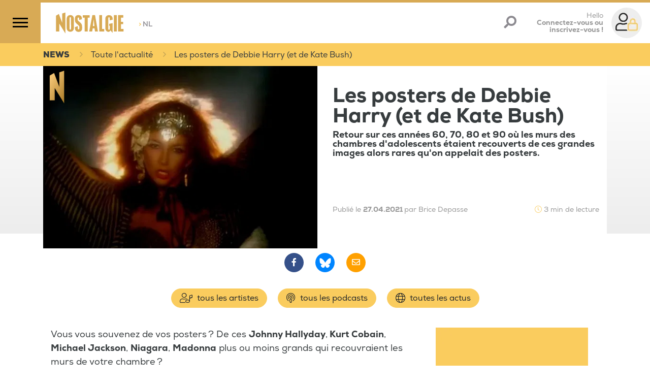

--- FILE ---
content_type: image/svg+xml
request_url: https://nostalgie.gumlet.io/build/images/nostalgie-logo_white.svg?w=1140&dpr=1.0
body_size: 198
content:
<svg xmlns="http://www.w3.org/2000/svg" xml:space="preserve" id="Calque_1" x="0" y="0" version="1.1" viewBox="0 0 420 165"><style>.st0{fill:#fff}</style><path d="M302.9 128.8c-2.5-1.5-4.4-3.5-5.7-5.8s-2.1-4.8-2.4-7.3c-.3-2.6-.5-6.6-.5-11.9V69.5c0-7.4.4-12.7 1-16 .7-3.1 2.6-6.1 5.8-8.7s7.4-4 12.4-4 9.2 1.2 12.5 3.5 5.4 5 6.4 8.2c1 3.1 1.5 7.1 1.5 13-1.3.3-14.2 2.7-16 3.1v-5.4c0-4.6-.2-7.4-.6-8.6-.5-1.5-1.6-2.3-3.3-2.3-1.5 0-2.6.7-3.1 2-.3.7-.7 2.2-.7 7.8v48.5q0 5.4.6 7.2c.5 1.5 1.7 2.3 3.3 2.3 1.7 0 2.9-.9 3.5-2.5.5-1.4.8-3.9.8-7.7V98.1h-3.6V88c1.3-.3 17.2-3.8 19.1-4.2v53.1c-2.5-2.8-12.2-13.7-12.2-13.7l-.6 1.2c-1.1 2.3-2.6 4-4.3 5.1s-3.7 1.7-6.1 1.7c-2.7 0-5.4-.8-7.8-2.4M124.9 97.5c0 7.6-.2 13-.5 16.2s-1.3 6.1-2.9 8.7-3.8 4.6-6.6 6.1c-2.8 1.4-6 2.1-9.7 2.1-3.5 0-6.7-.7-9.4-2s-5-3.3-6.7-6-2.7-5.5-3-8.7c-.3-3.1-.5-8.6-.5-16.4V73.6c0-7.6.1-13 .5-16.2.3-3.2 1.3-6.1 2.9-8.7s3.8-4.6 6.6-6.1c2.8-1.4 6-2.1 9.7-2.1 3.5 0 6.7.7 9.4 2s5 3.3 6.7 6 2.7 5.6 3 8.7.5 8.6.5 16.4zm-15.7-37c0-3.7-.3-6.1-.7-7.1-.5-1-1.5-1.6-3.1-1.6-1.3 0-2.3.4-3 1.3-.7.8-1 3.3-1 7.4v48.7c0 4.6.2 7.5.7 8.6s1.5 1.6 3.2 1.6 2.8-.6 3.3-1.9.7-4.2.7-8.9zM78.7 139.8 45.8 86.3V129H28.4V43.4l15.2-8.9 18.2 47.9V32l16.9-5.6zM145.6 99.8v9.4c0 4.7.5 6.2.8 6.9.4.9 1.4 2 3.4 2 1.1 0 2.6-.4 3.6-2.4.6-1.4 1-3.3 1-5.8 0-5.5-.6-9-1.9-10.9-1.2-1.7-4.1-4.5-8.6-8.3-4.4-3.8-7.4-6.5-8.8-8.2-1.4-1.6-2.5-3.9-3.4-6.8s-1.4-6.7-1.4-11.4c0-6.7.6-11.6 1.9-14.5s3.3-5.3 6.1-6.9c2.9-1.7 6.4-2.5 10.4-2.5 4.5 0 8.3.9 11.4 2.8 3.1 1.8 5.1 4.1 6.1 6.8.9 2.6 1.4 7 1.5 12.9L153 66.8v-5.2c0-4.4-.4-5.7-.8-6.3-.6-1.2-1.7-1.8-3.1-1.8-1 0-2.5.4-3.4 2.3-.6 1.3-.9 3.1-.9 5.6 0 3.1.3 5.4 1 7.1s2.5 3.6 5.4 5.9c7.8 6 12.8 11 14.8 14.8s3 10 3 18.5c0 6.2-.6 10.8-1.7 13.7-1.1 2.8-3.2 5.2-6.3 7.1s-6.8 2.9-11 2.9c-4.6 0-8.5-1.1-11.8-3.3q-4.8-3.3-6.3-8.4c-1.5-5.1-1.5-8.1-1.5-14.1zM183.2 54.5h-10.4v-13h36.6v13h-10.3V129h-15.9zM238.9 40.8h-14.5L207.1 129h16.3l2.7-16.6h10l2.5 16.6h15.7zm-3.3 58.8h-8.3l4.2-36.8zM262 40.8V129h26.2v-13.4H277V40.8zM340.7 40.8h15.4v88.3h-15.4zM379 76.9h11.2v12.4H379v26.5h13.2V129H363V40.8h28V54h-12z" class="st0"/></svg>

--- FILE ---
content_type: application/javascript
request_url: https://www.nostalgie.be/build/462.efba35e3.js.pagespeed.ce.AHtULVBbqu.js
body_size: 10019
content:
"use strict";(self.webpackChunk=self.webpackChunk||[]).push([[462],{235:(r,t,e)=>{var n=e(9213).forEach,o=e(4598)("forEach");r.exports=o?[].forEach:function(r){return n(this,r,arguments.length>1?arguments[1]:void 0)}},298:(r,t,e)=>{var n=e(2195),o=e(5397),i=e(8480).f,a=e(7680),c="object"==typeof window&&window&&Object.getOwnPropertyNames?Object.getOwnPropertyNames(window):[];r.exports.f=function(r){return c&&"Window"===n(r)?function(r){try{return i(r)}catch(r){return a(c)}}(r):i(o(r))}},511:(r,t,e)=>{var n=e(9167),o=e(9297),i=e(1951),a=e(4913).f;r.exports=function(r){var t=n.Symbol||(n.Symbol={});o(t,r)||a(t,r,{value:i.f(r)})}},597:(r,t,e)=>{var n=e(9039),o=e(8227),i=e(9519),a=o("species");r.exports=function(r){return i>=51||!n(function(){var t=[];return(t.constructor={})[a]=function(){return{foo:1}},1!==t[r](Boolean).foo})}},687:(r,t,e)=>{var n=e(4913).f,o=e(9297),i=e(8227)("toStringTag");r.exports=function(r,t,e){r&&!e&&(r=r.prototype),r&&!o(r,i)&&n(r,i,{configurable:!0,value:t})}},706:(r,t,e)=>{var n=e(350).PROPER,o=e(9039),i=e(7452);r.exports=function(r){return o(function(){return!!i[r]()||"​᠎"!=="​᠎"[r]()||n&&i[r].name!==r})}},747:(r,t,e)=>{var n=e(6699),o=e(6193),i=e(6249),a=Error.captureStackTrace;r.exports=function(r,t,e,c){i&&(a?a(r,t):n(r,"stack",o(e,c)))}},788:(r,t,e)=>{var n=e(34),o=e(2195),i=e(8227)("match");r.exports=function(r){var t;return n(r)&&(void 0!==(t=r[i])?!!t:"RegExp"===o(r))}},906:(r,t,e)=>{e(7495);var n,o,i=e(6518),a=e(9565),c=e(4901),u=e(8551),s=e(655),f=(n=!1,(o=/[ac]/).exec=function(){return n=!0,/./.exec.apply(this,arguments)},!0===o.test("abc")&&n),p=/./.test;i({target:"RegExp",proto:!0,forced:!f},{test:function(r){var t=u(this),e=s(r),n=t.exec;if(!c(n))return a(p,t,e);var o=a(n,t,e);return null!==o&&(u(o),!0)}})},1034:(r,t,e)=>{var n=e(9565),o=e(9297),i=e(1625),a=e(5213),c=e(7979),u=RegExp.prototype;r.exports=a.correct?function(r){return r.flags}:function(r){return a.correct||!i(u,r)||o(r,"flags")?r.flags:n(c,r)}},1056:(r,t,e)=>{var n=e(4913).f;r.exports=function(r,t,e){e in r||n(r,e,{configurable:!0,get:function(){return t[e]},set:function(r){t[e]=r}})}},1088:(r,t,e)=>{var n=e(6518),o=e(9565),i=e(6395),a=e(350),c=e(4901),u=e(3994),s=e(2787),f=e(2967),p=e(687),l=e(6699),v=e(6840),g=e(8227),h=e(6269),y=e(7657),d=a.PROPER,x=a.CONFIGURABLE,E=y.IteratorPrototype,b=y.BUGGY_SAFARI_ITERATORS,m=g("iterator"),S="keys",w="values",O="entries",R=function(){return this};r.exports=function(r,t,e,a,g,y,I){u(e,t,a);var T,k,A,P=function(r){if(r===g&&D)return D;if(!b&&r&&r in C)return C[r];switch(r){case S:case w:case O:return function(){return new e(this,r)}}return function(){return new e(this)}},L=t+" Iterator",j=!1,C=r.prototype,_=C[m]||C["@@iterator"]||g&&C[g],D=!b&&_||P(g),M="Array"===t&&C.entries||_;if(M&&(T=s(M.call(new r)))!==Object.prototype&&T.next&&(i||s(T)===E||(f?f(T,E):c(T[m])||v(T,m,R)),p(T,L,!0,!0),i&&(h[L]=R)),d&&g===w&&_&&_.name!==w&&(!i&&x?l(C,"name",w):(j=!0,D=function(){return o(_,this)})),g)if(k={values:P(w),keys:y?D:P(S),entries:P(O)},I)for(A in k)(b||j||!(A in C))&&v(C,A,k[A]);else n({target:t,proto:!0,forced:b||j},k);return i&&!I||C[m]===D||v(C,m,D,{name:g}),h[t]=D,k}},1296:(r,t,e)=>{var n=e(4495);r.exports=n&&!!Symbol.for&&!!Symbol.keyFor},1510:(r,t,e)=>{var n=e(6518),o=e(7751),i=e(9297),a=e(655),c=e(5745),u=e(1296),s=c("string-to-symbol-registry"),f=c("symbol-to-string-registry");n({target:"Symbol",stat:!0,forced:!u},{for:function(r){var t=a(r);if(i(s,t))return s[t];var e=o("Symbol")(t);return s[t]=e,f[e]=t,e}})},1629:(r,t,e)=>{var n=e(6518),o=e(235);n({target:"Array",proto:!0,forced:[].forEach!==o},{forEach:o})},1761:(r,t,e)=>{var n=e(9565),o=e(9504),i=e(9228),a=e(8551),c=e(34),u=e(8014),s=e(655),f=e(7750),p=e(5966),l=e(7829),v=e(1034),g=e(6682),h=o("".indexOf);i("match",function(r,t,e){return[function(t){var e=f(this),o=c(t)?p(t,r):void 0;return o?n(o,t,e):new RegExp(t)[r](s(e))},function(r){var n=a(this),o=s(r),i=e(t,n,o);if(i.done)return i.value;var c=s(v(n));if(-1===h(c,"g"))return g(n,o);var f=-1!==h(c,"u");n.lastIndex=0;for(var p,y=[],d=0;null!==(p=g(n,o));){var x=s(p[0]);y[d]=x,""===x&&(n.lastIndex=l(o,u(n.lastIndex),f)),d++}return 0===d?null:y}]})},1951:(r,t,e)=>{var n=e(8227);t.f=n},2259:(r,t,e)=>{e(511)("iterator")},2529:r=>{r.exports=function(r,t){return{value:r,done:t}}},2603:(r,t,e)=>{var n=e(655);r.exports=function(r,t){return void 0===r?arguments.length<2?"":t:n(r)}},2675:(r,t,e)=>{e(6761),e(1510),e(7812),e(3110),e(9773)},2703:(r,t,e)=>{var n=e(4576),o=e(9039),i=e(9504),a=e(655),c=e(3802).trim,u=e(7452),s=n.parseInt,f=n.Symbol,p=f&&f.iterator,l=/^[+-]?0x/i,v=i(l.exec),g=8!==s(u+"08")||22!==s(u+"0x16")||p&&!o(function(){s(Object(p))});r.exports=g?function(r,t){var e=c(a(r));return s(e,t>>>0||(v(l,e)?16:10))}:s},2762:(r,t,e)=>{var n=e(6518),o=e(3802).trim;n({target:"String",proto:!0,forced:e(706)("trim")},{trim:function(){return o(this)}})},2953:(r,t,e)=>{var n=e(4576),o=e(7400),i=e(9296),a=e(3792),c=e(6699),u=e(687),s=e(8227)("iterator"),f=a.values,p=function(r,t){if(r){if(r[s]!==f)try{c(r,s,f)}catch(t){r[s]=f}if(u(r,t,!0),o[t])for(var e in a)if(r[e]!==a[e])try{c(r,e,a[e])}catch(t){r[e]=a[e]}}};for(var l in o)p(n[l]&&n[l].prototype,l);p(i,"DOMTokenList")},2967:(r,t,e)=>{var n=e(6706),o=e(34),i=e(7750),a=e(3506);r.exports=Object.setPrototypeOf||("__proto__"in{}?function(){var r,t=!1,e={};try{(r=n(Object.prototype,"__proto__","set"))(e,[]),t=e instanceof Array}catch(r){}return function(e,n){return i(e),a(n),o(e)?(t?r(e,n):e.__proto__=n,e):e}}():void 0)},3167:(r,t,e)=>{var n=e(4901),o=e(34),i=e(2967);r.exports=function(r,t,e){var a,c;return i&&n(a=t.constructor)&&a!==e&&o(c=a.prototype)&&c!==e.prototype&&i(r,c),r}},3288:(r,t,e)=>{var n=e(9504),o=e(6840),i=Date.prototype,a="Invalid Date",c="toString",u=n(i[c]),s=n(i.getTime);String(new Date(NaN))!==a&&o(i,c,function(){var r=s(this);return r==r?u(this):a})},3500:(r,t,e)=>{var n=e(4576),o=e(7400),i=e(9296),a=e(235),c=e(6699),u=function(r){if(r&&r.forEach!==a)try{c(r,"forEach",a)}catch(t){r.forEach=a}};for(var s in o)o[s]&&u(n[s]&&n[s].prototype);u(i)},3506:(r,t,e)=>{var n=e(3925),o=String,i=TypeError;r.exports=function(r){if(n(r))return r;throw new i("Can't set "+o(r)+" as a prototype")}},3635:(r,t,e)=>{var n=e(9039),o=e(4576).RegExp;r.exports=n(function(){var r=o(".","s");return!(r.dotAll&&r.test("\n")&&"s"===r.flags)})},3792:(r,t,e)=>{var n=e(5397),o=e(6469),i=e(6269),a=e(1181),c=e(4913).f,u=e(1088),s=e(2529),f=e(6395),p=e(3724),l="Array Iterator",v=a.set,g=a.getterFor(l);r.exports=u(Array,"Array",function(r,t){v(this,{type:l,target:n(r),index:0,kind:t})},function(){var r=g(this),t=r.target,e=r.index++;if(!t||e>=t.length)return r.target=null,s(void 0,!0);switch(r.kind){case"keys":return s(e,!1);case"values":return s(t[e],!1)}return s([e,t[e]],!1)},"values");var h=i.Arguments=i.Array;if(o("keys"),o("values"),o("entries"),!f&&p&&"values"!==h.name)try{c(h,"name",{value:"values"})}catch(r){}},3802:(r,t,e)=>{var n=e(9504),o=e(7750),i=e(655),a=e(7452),c=n("".replace),u=RegExp("^["+a+"]+"),s=RegExp("(^|[^"+a+"])["+a+"]+$"),f=function(r){return function(t){var e=i(o(t));return 1&r&&(e=c(e,u,"")),2&r&&(e=c(e,s,"$1")),e}};r.exports={start:f(1),end:f(2),trim:f(3)}},3925:(r,t,e)=>{var n=e(34);r.exports=function(r){return n(r)||null===r}},3949:(r,t,e)=>{e(7588)},3994:(r,t,e)=>{var n=e(7657).IteratorPrototype,o=e(2360),i=e(6980),a=e(687),c=e(6269),u=function(){return this};r.exports=function(r,t,e,s){var f=t+" Iterator";return r.prototype=o(n,{next:i(+!s,e)}),a(r,f,!1,!0),c[f]=u,r}},4114:(r,t,e)=>{var n=e(6518),o=e(8981),i=e(6198),a=e(4527),c=e(6837);n({target:"Array",proto:!0,arity:1,forced:e(9039)(function(){return 4294967297!==[].push.call({length:4294967296},1)})||!function(){try{Object.defineProperty([],"length",{writable:!1}).push()}catch(r){return r instanceof TypeError}}()},{push:function(r){var t=o(this),e=i(t),n=arguments.length;c(e+n);for(var u=0;u<n;u++)t[e]=arguments[u],e++;return a(t,e),e}})},4185:(r,t,e)=>{var n=e(6518),o=e(3724),i=e(4913).f;n({target:"Object",stat:!0,forced:Object.defineProperty!==i,sham:!o},{defineProperty:i})},4527:(r,t,e)=>{var n=e(3724),o=e(4376),i=TypeError,a=Object.getOwnPropertyDescriptor,c=n&&!function(){if(void 0!==this)return!0;try{Object.defineProperty([],"length",{writable:!1}).length=1}catch(r){return r instanceof TypeError}}();r.exports=c?function(r,t){if(o(r)&&!a(r,"length").writable)throw new i("Cannot set read only .length");return r.length=t}:function(r,t){return r.length=t}},4598:(r,t,e)=>{var n=e(9039);r.exports=function(r,t){var e=[][r];return!!e&&n(function(){e.call(null,t||function(){return 1},1)})}},4601:(r,t,e)=>{var n=e(7751),o=e(9297),i=e(6699),a=e(1625),c=e(2967),u=e(7740),s=e(1056),f=e(3167),p=e(2603),l=e(7584),v=e(747),g=e(3724),h=e(6395);r.exports=function(r,t,e,y){var d="stackTraceLimit",x=y?2:1,E=r.split("."),b=E[E.length-1],m=n.apply(null,E);if(m){var S=m.prototype;if(!h&&o(S,"cause")&&delete S.cause,!e)return m;var w=n("Error"),O=t(function(r,t){var e=p(y?t:r,void 0),n=y?new m(r):new m;return void 0!==e&&i(n,"message",e),v(n,O,n.stack,2),this&&a(S,this)&&f(n,this,O),arguments.length>x&&l(n,arguments[x]),n});if(O.prototype=S,"Error"!==b?c?c(O,w):u(O,w,{name:!0}):g&&d in m&&(s(O,m,d),s(O,m,"prepareStackTrace")),u(O,m),!h)try{S.name!==b&&i(S,"name",b),S.constructor=O}catch(r){}return O}}},4606:(r,t,e)=>{var n=e(6823),o=TypeError;r.exports=function(r,t){if(!delete r[t])throw new o("Cannot delete property "+n(t)+" of "+n(r))}},4782:(r,t,e)=>{var n=e(6518),o=e(4376),i=e(3517),a=e(34),c=e(5610),u=e(6198),s=e(5397),f=e(4659),p=e(8227),l=e(597),v=e(7680),g=l("slice"),h=p("species"),y=Array,d=Math.max;n({target:"Array",proto:!0,forced:!g},{slice:function(r,t){var e,n,p,l=s(this),g=u(l),x=c(r,g),E=c(void 0===t?g:t,g);if(o(l)&&(e=l.constructor,(i(e)&&(e===y||o(e.prototype))||a(e)&&null===(e=e[h]))&&(e=void 0),e===y||void 0===e))return v(l,x,E);for(n=new(void 0===e?y:e)(d(E-x,0)),p=0;x<E;x++,p++)x in l&&f(n,p,l[x]);return n.length=p,n}})},4864:(r,t,e)=>{var n=e(3724),o=e(4576),i=e(9504),a=e(2796),c=e(3167),u=e(6699),s=e(2360),f=e(8480).f,p=e(1625),l=e(788),v=e(655),g=e(1034),h=e(8429),y=e(1056),d=e(6840),x=e(9039),E=e(9297),b=e(1181).enforce,m=e(7633),S=e(8227),w=e(3635),O=e(8814),R=S("match"),I=o.RegExp,T=I.prototype,k=o.SyntaxError,A=i(T.exec),P=i("".charAt),L=i("".replace),j=i("".indexOf),C=i("".slice),_=/^\?<[^\s\d!#%&*+<=>@^][^\s!#%&*+<=>@^]*>/,D=/a/g,M=/a/g,N=new I(D)!==D,F=h.MISSED_STICKY,G=h.UNSUPPORTED_Y,U=n&&(!N||F||w||O||x(function(){return M[R]=!1,I(D)!==D||I(M)===M||"/a/i"!==String(I(D,"i"))}));if(a("RegExp",U)){for(var V=function(r,t){var e,n,o,i,a,f,h=p(T,this),y=l(r),d=void 0===t,x=[],m=r;if(!h&&y&&d&&r.constructor===V)return r;if((y||p(T,r))&&(r=r.source,d&&(t=g(m))),r=void 0===r?"":v(r),t=void 0===t?"":v(t),m=r,w&&"dotAll"in D&&(n=!!t&&j(t,"s")>-1)&&(t=L(t,/s/g,"")),e=t,F&&"sticky"in D&&(o=!!t&&j(t,"y")>-1)&&G&&(t=L(t,/y/g,"")),O&&(i=function(r){for(var t,e=r.length,n=0,o="",i=[],a=s(null),c=!1,u=!1,f=0,p="";n<=e;n++){if("\\"===(t=P(r,n)))t+=P(r,++n);else if("]"===t)c=!1;else if(!c)switch(!0){case"["===t:c=!0;break;case"("===t:if(o+=t,"?:"===C(r,n+1,n+3))continue;A(_,C(r,n+1))&&(n+=2,u=!0),f++;continue;case">"===t&&u:if(""===p||E(a,p))throw new k("Invalid capture group name");a[p]=!0,i[i.length]=[p,f],u=!1,p="";continue}u?p+=t:o+=t}return[o,i]}(r),r=i[0],x=i[1]),a=c(I(r,t),h?this:T,V),(n||o||x.length)&&(f=b(a),n&&(f.dotAll=!0,f.raw=V(function(r){for(var t,e=r.length,n=0,o="",i=!1;n<=e;n++)"\\"!==(t=P(r,n))?i||"."!==t?("["===t?i=!0:"]"===t&&(i=!1),o+=t):o+="[\\s\\S]":o+=t+P(r,++n);return o}(r),e)),o&&(f.sticky=!0),x.length&&(f.groups=x)),r!==m)try{u(a,"source",""===m?"(?:)":m)}catch(r){}return a},B=f(I),Y=0;B.length>Y;)y(V,I,B[Y++]);T.constructor=V,V.prototype=T,d(o,"RegExp",V,{constructor:!0})}m("RegExp")},5213:(r,t,e)=>{var n=e(4576),o=e(9039),i=n.RegExp,a=!o(function(){var r=!0;try{i(".","d")}catch(t){r=!1}var t={},e="",n=r?"dgimsy":"gimsy",o=function(r,n){Object.defineProperty(t,r,{get:function(){return e+=n,!0}})},a={dotAll:"s",global:"g",ignoreCase:"i",multiline:"m",sticky:"y"};for(var c in r&&(a.hasIndices="d"),a)o(c,a[c]);return Object.getOwnPropertyDescriptor(i.prototype,"flags").get.call(t)!==n||e!==n});r.exports={correct:a}},5276:(r,t,e)=>{var n=e(6518),o=e(7476),i=e(9617).indexOf,a=e(4598),c=o([].indexOf),u=!!c&&1/c([1],1,-0)<0;n({target:"Array",proto:!0,forced:u||!a("indexOf")},{indexOf:function(r){var t=arguments.length>1?arguments[1]:void 0;return u?c(this,r,t)||0:i(this,r,t)}})},6193:(r,t,e)=>{var n=e(9504),o=Error,i=n("".replace),a=String(new o("zxcasd").stack),c=/\n\s*at [^:]*:[^\n]*/,u=c.test(a);r.exports=function(r,t){if(u&&"string"==typeof r&&!o.prepareStackTrace)for(;t--;)r=i(r,c,"");return r}},6249:(r,t,e)=>{var n=e(9039),o=e(6980);r.exports=!n(function(){var r=new Error("a");return!("stack"in r)||(Object.defineProperty(r,"stack",o(1,7)),7!==r.stack)})},6280:(r,t,e)=>{var n=e(6518),o=e(4576),i=e(8745),a=e(4601),c="WebAssembly",u=o[c],s=7!==new Error("e",{cause:7}).cause,f=function(r,t){var e={};e[r]=a(r,t,s),n({global:!0,constructor:!0,arity:1,forced:s},e)},p=function(r,t){if(u&&u[r]){var e={};e[r]=a(c+"."+r,t,s),n({target:c,stat:!0,constructor:!0,arity:1,forced:s},e)}};f("Error",function(r){return function(t){return i(r,this,arguments)}}),f("EvalError",function(r){return function(t){return i(r,this,arguments)}}),f("RangeError",function(r){return function(t){return i(r,this,arguments)}}),f("ReferenceError",function(r){return function(t){return i(r,this,arguments)}}),f("SyntaxError",function(r){return function(t){return i(r,this,arguments)}}),f("TypeError",function(r){return function(t){return i(r,this,arguments)}}),f("URIError",function(r){return function(t){return i(r,this,arguments)}}),p("CompileError",function(r){return function(t){return i(r,this,arguments)}}),p("LinkError",function(r){return function(t){return i(r,this,arguments)}}),p("RuntimeError",function(r){return function(t){return i(r,this,arguments)}})},6319:(r,t,e)=>{var n=e(8551),o=e(9539);r.exports=function(r,t,e,i){try{return i?t(n(e)[0],e[1]):t(e)}catch(t){o(r,"throw",t)}}},6682:(r,t,e)=>{var n=e(9565),o=e(8551),i=e(4901),a=e(2195),c=e(7323),u=TypeError;r.exports=function(r,t){var e=r.exec;if(i(e)){var s=n(e,r,t);return null!==s&&o(s),s}if("RegExp"===a(r))return n(c,r,t);throw new u("RegExp#exec called on incompatible receiver")}},6706:(r,t,e)=>{var n=e(9504),o=e(9306);r.exports=function(r,t,e){try{return n(o(Object.getOwnPropertyDescriptor(r,t)[e]))}catch(r){}}},6761:(r,t,e)=>{var n=e(6518),o=e(4576),i=e(9565),a=e(9504),c=e(6395),u=e(3724),s=e(4495),f=e(9039),p=e(9297),l=e(1625),v=e(8551),g=e(5397),h=e(6969),y=e(655),d=e(6980),x=e(2360),E=e(1072),b=e(8480),m=e(298),S=e(3717),w=e(7347),O=e(4913),R=e(6801),I=e(8773),T=e(6840),k=e(2106),A=e(5745),P=e(6119),L=e(421),j=e(3392),C=e(8227),_=e(1951),D=e(511),M=e(8242),N=e(687),F=e(1181),G=e(9213).forEach,U=P("hidden"),V="Symbol",B="prototype",Y=F.set,$=F.getterFor(V),K=Object[B],H=o.Symbol,q=H&&H[B],W=o.RangeError,z=o.TypeError,Q=o.QObject,J=w.f,X=O.f,Z=m.f,rr=I.f,tr=a([].push),er=A("symbols"),nr=A("op-symbols"),or=A("wks"),ir=!Q||!Q[B]||!Q[B].findChild,ar=function(r,t,e){var n=J(K,t);n&&delete K[t],X(r,t,e),n&&r!==K&&X(K,t,n)},cr=u&&f(function(){return 7!==x(X({},"a",{get:function(){return X(this,"a",{value:7}).a}})).a})?ar:X,ur=function(r,t){var e=er[r]=x(q);return Y(e,{type:V,tag:r,description:t}),u||(e.description=t),e},sr=function(r,t,e){r===K&&sr(nr,t,e),v(r);var n=h(t);return v(e),p(er,n)?(e.enumerable?(p(r,U)&&r[U][n]&&(r[U][n]=!1),e=x(e,{enumerable:d(0,!1)})):(p(r,U)||X(r,U,d(1,x(null))),r[U][n]=!0),cr(r,n,e)):X(r,n,e)},fr=function(r,t){v(r);var e=g(t),n=E(e).concat(gr(e));return G(n,function(t){u&&!i(pr,e,t)||sr(r,t,e[t])}),r},pr=function(r){var t=h(r),e=i(rr,this,t);return!(this===K&&p(er,t)&&!p(nr,t))&&(!(e||!p(this,t)||!p(er,t)||p(this,U)&&this[U][t])||e)},lr=function(r,t){var e=g(r),n=h(t);if(e!==K||!p(er,n)||p(nr,n)){var o=J(e,n);return!o||!p(er,n)||p(e,U)&&e[U][n]||(o.enumerable=!0),o}},vr=function(r){var t=Z(g(r)),e=[];return G(t,function(r){p(er,r)||p(L,r)||tr(e,r)}),e},gr=function(r){var t=r===K,e=Z(t?nr:g(r)),n=[];return G(e,function(r){!p(er,r)||t&&!p(K,r)||tr(n,er[r])}),n};s||(T(q=(H=function(){if(l(q,this))throw new z("Symbol is not a constructor");var r=arguments.length&&void 0!==arguments[0]?y(arguments[0]):void 0,t=j(r),e=function(r){var n=void 0===this?o:this;n===K&&i(e,nr,r),p(n,U)&&p(n[U],t)&&(n[U][t]=!1);var a=d(1,r);try{cr(n,t,a)}catch(r){if(!(r instanceof W))throw r;ar(n,t,a)}};return u&&ir&&cr(K,t,{configurable:!0,set:e}),ur(t,r)})[B],"toString",function(){return $(this).tag}),T(H,"withoutSetter",function(r){return ur(j(r),r)}),I.f=pr,O.f=sr,R.f=fr,w.f=lr,b.f=m.f=vr,S.f=gr,_.f=function(r){return ur(C(r),r)},u&&(k(q,"description",{configurable:!0,get:function(){return $(this).description}}),c||T(K,"propertyIsEnumerable",pr,{unsafe:!0}))),n({global:!0,constructor:!0,wrap:!0,forced:!s,sham:!s},{Symbol:H}),G(E(or),function(r){D(r)}),n({target:V,stat:!0,forced:!s},{useSetter:function(){ir=!0},useSimple:function(){ir=!1}}),n({target:"Object",stat:!0,forced:!s,sham:!u},{create:function(r,t){return void 0===t?x(r):fr(x(r),t)},defineProperty:sr,defineProperties:fr,getOwnPropertyDescriptor:lr}),n({target:"Object",stat:!0,forced:!s},{getOwnPropertyNames:vr}),M(),N(H,V),L[U]=!0},6837:r=>{var t=TypeError;r.exports=function(r){if(r>9007199254740991)throw t("Maximum allowed index exceeded");return r}},6918:(r,t,e)=>{var n=e(6840),o=e(7536),i=Error.prototype;i.toString!==o&&n(i,"toString",o)},7323:(r,t,e)=>{var n,o,i=e(9565),a=e(9504),c=e(655),u=e(7979),s=e(8429),f=e(5745),p=e(2360),l=e(1181).get,v=e(3635),g=e(8814),h=f("native-string-replace",String.prototype.replace),y=RegExp.prototype.exec,d=y,x=a("".charAt),E=a("".indexOf),b=a("".replace),m=a("".slice),S=(o=/b*/g,i(y,n=/a/,"a"),i(y,o,"a"),0!==n.lastIndex||0!==o.lastIndex),w=s.BROKEN_CARET,O=void 0!==/()??/.exec("")[1];(S||O||w||v||g)&&(d=function(r){var t,e,n,o,a,s,f,v=this,g=l(v),R=c(r),I=g.raw;if(I)return I.lastIndex=v.lastIndex,t=i(d,I,R),v.lastIndex=I.lastIndex,t;var T=g.groups,k=w&&v.sticky,A=i(u,v),P=v.source,L=0,j=R;if(k&&(A=b(A,"y",""),-1===E(A,"g")&&(A+="g"),j=m(R,v.lastIndex),v.lastIndex>0&&(!v.multiline||v.multiline&&"\n"!==x(R,v.lastIndex-1))&&(P="(?: "+P+")",j=" "+j,L++),e=new RegExp("^(?:"+P+")",A)),O&&(e=new RegExp("^"+P+"$(?!\\s)",A)),S&&(n=v.lastIndex),o=i(y,k?e:v,j),k?o?(o.input=m(o.input,L),o[0]=m(o[0],L),o.index=v.lastIndex,v.lastIndex+=o[0].length):v.lastIndex=0:S&&o&&(v.lastIndex=v.global?o.index+o[0].length:n),O&&o&&o.length>1&&i(h,o[0],e,function(){for(a=1;a<arguments.length-2;a++)void 0===arguments[a]&&(o[a]=void 0)}),o&&T)for(o.groups=s=p(null),a=0;a<T.length;a++)s[(f=T[a])[0]]=o[f[1]];return o}),r.exports=d},7400:r=>{r.exports={CSSRuleList:0,CSSStyleDeclaration:0,CSSValueList:0,ClientRectList:0,DOMRectList:0,DOMStringList:0,DOMTokenList:1,DataTransferItemList:0,FileList:0,HTMLAllCollection:0,HTMLCollection:0,HTMLFormElement:0,HTMLSelectElement:0,MediaList:0,MimeTypeArray:0,NamedNodeMap:0,NodeList:1,PaintRequestList:0,Plugin:0,PluginArray:0,SVGLengthList:0,SVGNumberList:0,SVGPathSegList:0,SVGPointList:0,SVGStringList:0,SVGTransformList:0,SourceBufferList:0,StyleSheetList:0,TextTrackCueList:0,TextTrackList:0,TouchList:0}},7452:r=>{r.exports="\t\n\v\f\r                　\u2028\u2029\ufeff"},7465:(r,t,e)=>{var n=e(3724),o=e(3635),i=e(2195),a=e(2106),c=e(1181).get,u=RegExp.prototype,s=TypeError;n&&o&&a(u,"dotAll",{configurable:!0,get:function(){if(this!==u){if("RegExp"===i(this))return!!c(this).dotAll;throw new s("Incompatible receiver, RegExp required")}}})},7495:(r,t,e)=>{var n=e(6518),o=e(7323);n({target:"RegExp",proto:!0,forced:/./.exec!==o},{exec:o})},7536:(r,t,e)=>{var n=e(3724),o=e(9039),i=e(8551),a=e(2603),c=Error.prototype.toString,u=o(function(){if(n){var r=Object.create(Object.defineProperty({},"name",{get:function(){return this===r}}));if("true"!==c.call(r))return!0}return"2: 1"!==c.call({message:1,name:2})||"Error"!==c.call({})});r.exports=u?function(){var r=i(this),t=a(r.name,"Error"),e=a(r.message);return t?e?t+": "+e:t:e}:c},7584:(r,t,e)=>{var n=e(34),o=e(6699);r.exports=function(r,t){n(t)&&"cause"in t&&o(r,"cause",t.cause)}},7588:(r,t,e)=>{var n=e(6518),o=e(9565),i=e(2652),a=e(9306),c=e(8551),u=e(1767),s=e(9539),f=e(4549)("forEach",TypeError);n({target:"Iterator",proto:!0,real:!0,forced:f},{forEach:function(r){c(this);try{a(r)}catch(r){s(this,"throw",r)}if(f)return o(f,this,r);var t=u(this),e=0;i(t,function(t){r(t,e++)},{IS_RECORD:!0})}})},7633:(r,t,e)=>{var n=e(7751),o=e(2106),i=e(8227),a=e(3724),c=i("species");r.exports=function(r){var t=n(r);a&&t&&!t[c]&&o(t,c,{configurable:!0,get:function(){return this}})}},7745:(r,t,e)=>{var n=e(3724),o=e(8429).MISSED_STICKY,i=e(2195),a=e(2106),c=e(1181).get,u=RegExp.prototype,s=TypeError;n&&o&&a(u,"sticky",{configurable:!0,get:function(){if(this!==u){if("RegExp"===i(this))return!!c(this).sticky;throw new s("Incompatible receiver, RegExp required")}}})},7764:(r,t,e)=>{var n=e(8183).charAt,o=e(655),i=e(1181),a=e(1088),c=e(2529),u="String Iterator",s=i.set,f=i.getterFor(u);a(String,"String",function(r){s(this,{type:u,string:o(r),index:0})},function(){var r,t=f(this),e=t.string,o=t.index;return o>=e.length?c(void 0,!0):(r=n(e,o),t.index+=r.length,c(r,!1))})},7812:(r,t,e)=>{var n=e(6518),o=e(9297),i=e(757),a=e(6823),c=e(5745),u=e(1296),s=c("symbol-to-string-registry");n({target:"Symbol",stat:!0,forced:!u},{keyFor:function(r){if(!i(r))throw new TypeError(a(r)+" is not a symbol");if(o(s,r))return s[r]}})},7829:(r,t,e)=>{var n=e(8183).charAt;r.exports=function(r,t,e){return t+(e?n(r,t).length:1)}},7979:(r,t,e)=>{var n=e(8551);r.exports=function(){var r=n(this),t="";return r.hasIndices&&(t+="d"),r.global&&(t+="g"),r.ignoreCase&&(t+="i"),r.multiline&&(t+="m"),r.dotAll&&(t+="s"),r.unicode&&(t+="u"),r.unicodeSets&&(t+="v"),r.sticky&&(t+="y"),t}},8183:(r,t,e)=>{var n=e(9504),o=e(1291),i=e(655),a=e(7750),c=n("".charAt),u=n("".charCodeAt),s=n("".slice),f=function(r){return function(t,e){var n,f,p=i(a(t)),l=o(e),v=p.length;return l<0||l>=v?r?"":void 0:(n=u(p,l))<55296||n>56319||l+1===v||(f=u(p,l+1))<56320||f>57343?r?c(p,l):n:r?s(p,l,l+2):f-56320+(n-55296<<10)+65536}};r.exports={codeAt:f(!1),charAt:f(!0)}},8242:(r,t,e)=>{var n=e(9565),o=e(7751),i=e(8227),a=e(6840);r.exports=function(){var r=o("Symbol"),t=r&&r.prototype,e=t&&t.valueOf,c=i("toPrimitive");t&&!t[c]&&a(t,c,function(r){return n(e,this)},{arity:1})}},8429:(r,t,e)=>{var n=e(9039),o=e(4576).RegExp,i=n(function(){var r=o("a","y");return r.lastIndex=2,null!==r.exec("abcd")}),a=i||n(function(){return!o("a","y").sticky}),c=i||n(function(){var r=o("^r","gy");return r.lastIndex=2,null!==r.exec("str")});r.exports={BROKEN_CARET:c,MISSED_STICKY:a,UNSUPPORTED_Y:i}},8598:(r,t,e)=>{var n=e(6518),o=e(9504),i=e(7055),a=e(5397),c=e(4598),u=o([].join);n({target:"Array",proto:!0,forced:i!==Object||!c("join",",")},{join:function(r){return u(a(this),void 0===r?",":r)}})},8781:(r,t,e)=>{var n=e(350).PROPER,o=e(6840),i=e(8551),a=e(655),c=e(9039),u=e(1034),s="toString",f=RegExp.prototype,p=f[s],l=c(function(){return"/a/b"!==p.call({source:"a",flags:"b"})}),v=n&&p.name!==s;(l||v)&&o(f,s,function(){var r=i(this);return"/"+a(r.source)+"/"+a(u(r))},{unsafe:!0})},8814:(r,t,e)=>{var n=e(9039),o=e(4576).RegExp;r.exports=n(function(){var r=o("(?<a>b)","g");return"b"!==r.exec("b").groups.a||"bc"!=="b".replace(r,"$<a>c")})},8940:(r,t,e)=>{var n=e(6518),o=e(2703);n({global:!0,forced:parseInt!==o},{parseInt:o})},9167:(r,t,e)=>{var n=e(4576);r.exports=n},9228:(r,t,e)=>{e(7495);var n=e(9565),o=e(6840),i=e(7323),a=e(9039),c=e(8227),u=e(6699),s=c("species"),f=RegExp.prototype;r.exports=function(r,t,e,p){var l=c(r),v=!a(function(){var t={};return t[l]=function(){return 7},7!==""[r](t)}),g=v&&!a(function(){var t=!1,e=/a/;return"split"===r&&((e={}).constructor={},e.constructor[s]=function(){return e},e.flags="",e[l]=/./[l]),e.exec=function(){return t=!0,null},e[l](""),!t});if(!v||!g||e){var h=/./[l],y=t(l,""[r],function(r,t,e,o,a){var c=t.exec;return c===i||c===f.exec?v&&!a?{done:!0,value:n(h,t,e,o)}:{done:!0,value:n(r,e,t,o)}:{done:!1}});o(String.prototype,r,y[0]),o(f,l,y[1])}p&&u(f[l],"sham",!0)}},9296:(r,t,e)=>{var n=e(4055)("span").classList,o=n&&n.constructor&&n.constructor.prototype;r.exports=o===Object.prototype?void 0:o},9432:(r,t,e)=>{var n=e(6518),o=e(8981),i=e(1072);n({target:"Object",stat:!0,forced:e(9039)(function(){i(1)})},{keys:function(r){return i(o(r))}})},9463:(r,t,e)=>{var n=e(6518),o=e(3724),i=e(4576),a=e(9504),c=e(9297),u=e(4901),s=e(1625),f=e(655),p=e(2106),l=e(7740),v=i.Symbol,g=v&&v.prototype;if(o&&u(v)&&(!("description"in g)||void 0!==v().description)){var h={},y=function(){var r=arguments.length<1||void 0===arguments[0]?void 0:f(arguments[0]),t=s(g,this)?new v(r):void 0===r?v():v(r);return""===r&&(h[t]=!0),t};l(y,v),y.prototype=g,g.constructor=y;var d="Symbol(description detection)"===String(v("description detection")),x=a(g.valueOf),E=a(g.toString),b=/^Symbol\((.*)\)[^)]+$/,m=a("".replace),S=a("".slice);p(g,"description",{configurable:!0,get:function(){var r=x(this);if(c(h,r))return"";var t=E(r),e=d?S(t,7,-1):m(t,b,"$1");return""===e?void 0:e}}),n({global:!0,constructor:!0,forced:!0},{Symbol:y})}},9773:(r,t,e)=>{var n=e(6518),o=e(4495),i=e(9039),a=e(3717),c=e(8981);n({target:"Object",stat:!0,forced:!o||i(function(){a.f(1)})},{getOwnPropertySymbols:function(r){var t=a.f;return t?t(c(r)):[]}})}}]);